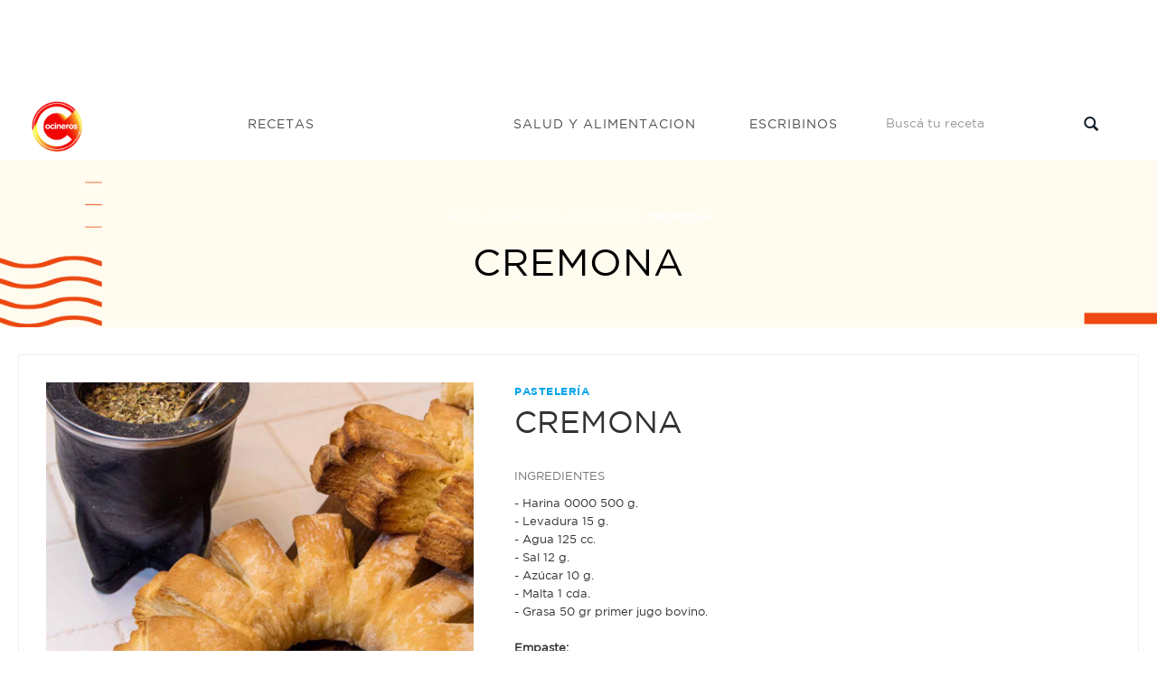

--- FILE ---
content_type: text/html; charset=utf-8
request_url: https://www.google.com/recaptcha/api2/aframe
body_size: 267
content:
<!DOCTYPE HTML><html><head><meta http-equiv="content-type" content="text/html; charset=UTF-8"></head><body><script nonce="q_3WacIX4ITZpqkKe1IZrQ">/** Anti-fraud and anti-abuse applications only. See google.com/recaptcha */ try{var clients={'sodar':'https://pagead2.googlesyndication.com/pagead/sodar?'};window.addEventListener("message",function(a){try{if(a.source===window.parent){var b=JSON.parse(a.data);var c=clients[b['id']];if(c){var d=document.createElement('img');d.src=c+b['params']+'&rc='+(localStorage.getItem("rc::a")?sessionStorage.getItem("rc::b"):"");window.document.body.appendChild(d);sessionStorage.setItem("rc::e",parseInt(sessionStorage.getItem("rc::e")||0)+1);localStorage.setItem("rc::h",'1768413281183');}}}catch(b){}});window.parent.postMessage("_grecaptcha_ready", "*");}catch(b){}</script></body></html>